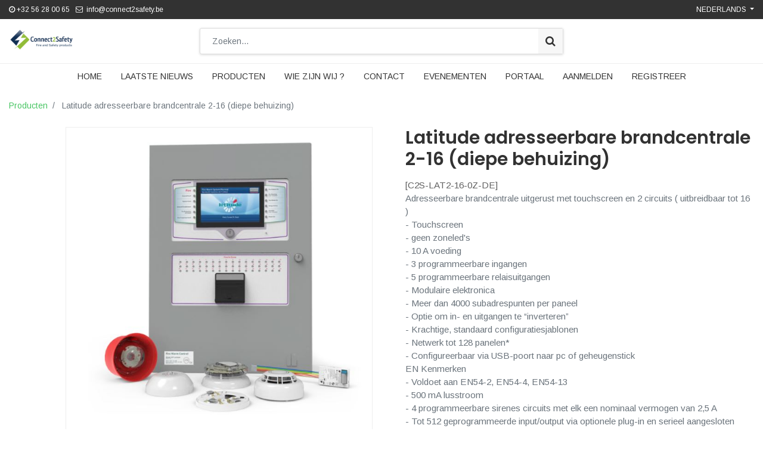

--- FILE ---
content_type: text/html; charset=utf-8
request_url: https://www.connect2safety.be/shop/product/c2s-lat2-16-0z-de-latitude-adresseerbare-brandcentrale-2-16-diepe-behuizing-1468
body_size: 9397
content:

  
  
  
  <!DOCTYPE html>
        
        
            
        
    <html lang="nl-NL" data-website-id="1" data-oe-company-name="Connect2Safety">
            
        
            
            
            
            
                
            
        
        
    <head>
                <meta charset="utf-8"/>
                <meta http-equiv="X-UA-Compatible" content="IE=edge,chrome=1"/>
                <meta name="viewport" content="width=device-width, initial-scale=1, user-scalable=no"/>
        
            
                <script type="text/javascript">(function(w,d,s,l,i){w[l]=w[l]||[];w[l].push({'gtm.start':
                    new Date().getTime(),event:'gtm.js'});var f=d.getElementsByTagName(s)[0],
                    j=d.createElement(s),dl=l!='dataLayer'?'&l='+l:'';j.async=true;j.src=
                    'https://www.googletagmanager.com/gtm.js?id='+i+dl;f.parentNode.insertBefore(j,f);
                    })(window,document,'script','dataLayer','GTM-P8Z238P');
                </script>
                
        <meta name="generator" content="Odoo"/>
        
        
        
            
            
            
        <meta name="description" content="Adresseerbare brandcentrale uitgerust met touchscreen en 2 circuits ( uitbreidbaar tot 16 )
- Touchscreen 
- geen zoneled's
- 10 A voeding
- 3 programmeerbare ingangen
- 5 programmeerbare relaisuitgangen
- Modulaire elektronica
- Meer dan 4000 subadrespunten per paneel
- Optie om in- en uitgangen te “inverteren”
- Krachtige, standaard configuratiesjablonen
- Netwerk tot 128 panelen*
- Configureerbaar via USB-poort naar pc of geheugenstick
    EN Kenmerken
- Voldoet aan EN54-2, EN54-4, EN54-13
- 500 mA lusstroom
- 4 programmeerbare sirenes circuits met elk een nominaal vermogen van 2,5 A
- Tot 512 geprogrammeerde input/output via optionele plug-in en serieel aangesloten uitbreidingskaarten
- 2 aanvullende seriële poorten
- Ondersteunt 15 talen
Max batterij capaciteit : 33 Ah
Afm.: L 560 x B 700 x D 195"/>
        
        
            
            
            
                
                    
                        <meta property="og:type" content="website"/>
                    
                
                    
                        <meta property="og:title" content="Latitude adresseerbare brandcentrale 2-16 (diepe behuizing)"/>
                    
                
                    
                        <meta property="og:site_name" content="Connect2Safety"/>
                    
                
                    
                        <meta property="og:url" content="https://www.connect2safety.be/shop/product/c2s-lat2-16-0z-de-latitude-adresseerbare-brandcentrale-2-16-diepe-behuizing-1468"/>
                    
                
                    
                        <meta property="og:image" content="https://www.connect2safety.be/web/image/product.template/1468/image_1024?unique=8adbc4e"/>
                    
                
                    
                        <meta property="og:description" content="Adresseerbare brandcentrale uitgerust met touchscreen en 2 circuits ( uitbreidbaar tot 16 )
- Touchscreen 
- geen zoneled's
- 10 A voeding
- 3 programmeerbare ingangen
- 5 programmeerbare relaisuitgangen
- Modulaire elektronica
- Meer dan 4000 subadrespunten per paneel
- Optie om in- en uitgangen te “inverteren”
- Krachtige, standaard configuratiesjablonen
- Netwerk tot 128 panelen*
- Configureerbaar via USB-poort naar pc of geheugenstick
    EN Kenmerken
- Voldoet aan EN54-2, EN54-4, EN54-13
- 500 mA lusstroom
- 4 programmeerbare sirenes circuits met elk een nominaal vermogen van 2,5 A
- Tot 512 geprogrammeerde input/output via optionele plug-in en serieel aangesloten uitbreidingskaarten
- 2 aanvullende seriële poorten
- Ondersteunt 15 talen
Max batterij capaciteit : 33 Ah
Afm.: L 560 x B 700 x D 195"/>
                    
                
            
            
            
                
                    <meta name="twitter:card" content="summary_large_image"/>
                
                    <meta name="twitter:title" content="Latitude adresseerbare brandcentrale 2-16 (diepe behuizing)"/>
                
                    <meta name="twitter:image" content="https://www.connect2safety.be/web/image/product.template/1468/image_1024?unique=8adbc4e"/>
                
                    <meta name="twitter:site" content="@Connect2Safety"/>
                
                    <meta name="twitter:description" content="Adresseerbare brandcentrale uitgerust met touchscreen en 2 circuits ( uitbreidbaar tot 16 )
- Touchscreen 
- geen zoneled's
- 10 A voeding
- 3 programmeerbare ingangen
- 5 programmeerbare relaisuitgangen
- Modulaire elektronica
- Meer dan 4000 subadrespunten per paneel
- Optie om in- en uitgangen te “inverteren”
- Krachtige, standaard configuratiesjablonen
- Netwerk tot 128 panelen*
- Configureerbaar via USB-poort naar pc of geheugenstick
    EN Kenmerken
- Voldoet aan EN54-2, EN54-4, EN54-13
- 500 mA lusstroom
- 4 programmeerbare sirenes circuits met elk een nominaal vermogen van 2,5 A
- Tot 512 geprogrammeerde input/output via optionele plug-in en serieel aangesloten uitbreidingskaarten
- 2 aanvullende seriële poorten
- Ondersteunt 15 talen
Max batterij capaciteit : 33 Ah
Afm.: L 560 x B 700 x D 195"/>
                
            
        

        
            
            
                <link rel="alternate" hreflang="nl" href="https://www.connect2safety.be/shop/product/c2s-lat2-16-0z-de-latitude-adresseerbare-brandcentrale-2-16-diepe-behuizing-1468"/>
            
                <link rel="alternate" hreflang="fr" href="https://www.connect2safety.be/fr_FR/shop/product/c2s-lat2-16-0z-de-centrale-adressable-latitude-2-16-1468"/>
            
                <link rel="alternate" hreflang="x-default" href="https://www.connect2safety.be/shop/product/c2s-lat2-16-0z-de-latitude-adresseerbare-brandcentrale-2-16-diepe-behuizing-1468"/>
            
        
        <link rel="canonical" href="https://www.connect2safety.be/shop/product/c2s-lat2-16-0z-de-latitude-adresseerbare-brandcentrale-2-16-diepe-behuizing-1468"/>

        <link rel="preconnect" href="https://fonts.gstatic.com/" crossorigin=""/>
    

                <title> Latitude adresseerbare brandcentrale 2-16 (diepe behuizing) | Connect2Safety </title>
                <link type="image/x-icon" rel="shortcut icon" href="/web/image/website/1/favicon?unique=9c303ac"/>
            <link type="text/css" rel="stylesheet" href="/web/content/133137-e78248c/1/web.assets_common.css"/>
            <link type="text/css" rel="stylesheet" href="/web/content/136203-4263198/1/web.assets_frontend.css"/>
        
    
        

                <script type="text/javascript">
                    var odoo = {
                        csrf_token: "586e747ca732ab493e7ec9815a032ce59faa6068o",
                        debug: "",
                    };
                </script>
            <script type="text/javascript">
                odoo.session_info = {"is_admin": false, "is_system": false, "is_website_user": true, "user_id": false, "is_frontend": true, "translationURL": "/website/translations", "cache_hashes": {"translations": "5116ead46381f6b24ed95eef84ec3758c33d113b"}};
            </script>
            <script defer="defer" type="text/javascript" src="/web/content/133126-ed2ae3e/1/web.assets_common_minimal_js.js"></script>
            <script defer="defer" type="text/javascript" src="/web/content/133127-5c7d102/1/web.assets_frontend_minimal_js.js"></script>
            
        
    
            <script defer="defer" type="text/javascript" data-src="/web/content/133128-b473e4c/1/web.assets_common_lazy.js"></script>
            <script defer="defer" type="text/javascript" data-src="/web/content/134983-225f3d8/1/web.assets_frontend_lazy.js"></script>
        
    
        

                
            </head>
            <body class="">
                
        
    
            
        
            
                <noscript>
                    <iframe height="0" width="0" style="display:none;visibility:hidden" src="https://www.googletagmanager.com/ns.html?id=GTM-P8Z238P"></iframe>
                </noscript>
                
        <div id="wrapwrap" class="   ">
                <header id="top" data-anchor="true" data-name="Header" class="">
                    
    <div class="top-header-bar">
      <div class="container">
        <div class="d-flex justify-content-between">
          <div class="ht-left d-none d-md-block">
            <ul class="nav ht-link">
              <li><i class="fa fa-clock-o"></i> +32 56 28 00 65</li>
              <li><span class="fa fa-envelope-o"></span>&nbsp; info@connect2safety.be&nbsp;</li>
            </ul>
          </div>
          <div class="ht-right d-flex">
            
            <div class="d-none h-drop">
              
              <a href="#" class="dropdown-toggle" data-toggle="dropdown" aria-haspopup="true" data-display="static" aria-expanded="true">
                Aanbevolen verkoopprijzen
              </a>
              <ul class="dropdown-menu" role="menu">
                
              </ul>
            </div>
            <div class="js_language_selector h-drop dropdown">
              <label class="dropdown-toggle" data-toggle="dropdown" aria-haspopup="true" data-display="static" aria-expanded="true">
                <span> Nederlands</span>
              </label>
              <ul class="dropdown-menu" role="menu">
                
                  <li>
                    <a href="/fr_FR/shop/product/c2s-lat2-16-0z-de-latitude-adresseerbare-brandcentrale-2-16-diepe-behuizing-1468" class="js_change_lang " data-url_code="fr_FR">
                       Français
                    </a>
                  </li>
                
                  <li>
                    <a href="/shop/product/c2s-lat2-16-0z-de-latitude-adresseerbare-brandcentrale-2-16-diepe-behuizing-1468" class="js_change_lang active" data-url_code="nl_NL">
                       Nederlands
                    </a>
                  </li>
                
                
                <li>
                  <a class="d-none d-sm-block" href="/web#action=base.action_view_base_language_install&amp;website_id=1&amp;url_return=%2F%5Blang%5D%2Fshop%2Fproduct%2Fc2s-lat2-16-0z-de-latitude-adresseerbare-brandcentrale-2-16-diepe-behuizing-1468%3F"><i class="fa fa-plus-circle"></i>
                                                Add a language...
                                            </a>
                </li>
              </ul>
            </div>
            </div>
        </div>
      </div>
    </div>
    <div class="middle-header-bar">
      <div class="container">
        <div class="row align-items-center">
          <div class="col-12 col-md-4 col-lg-3">
            <div class="logo">
              <a href="/" class="navbar-brand logo">
            <span role="img" aria-label="Logo of Connect2Safety" title="Connect2Safety"><img src="/web/image/website/1/logo/Connect2Safety?unique=9c303ac" class="img img-fluid" alt="Connect2Safety"/></span>
        </a>
    </div>
          </div>
          <div class="col-12 col-md-5 col-lg-6">
            <div class="h-search">
              <i class="ti-search search_open hc-icon"></i>
              <div class="as-search">
                
    <form method="get" class="o_wsale_products_searchbar_form o_wait_lazy_js " action="/shop">
                <div role="search" class="input-group">
        <input type="text" name="search" class="search-query form-control oe_search_box" placeholder="Zoeken..." data-limit="5" data-display-description="true" data-display-price="true" data-display-image="true" value=""/>
        <div class="input-group-append">
            <button type="submit" class="btn btn-primary oe_search_button" aria-label="Zoek" title="Zoek"><i class="fa fa-search"></i></button>
        </div>
    </div>

                <input name="order" type="hidden" class="o_wsale_search_order_by" value=""/>
                
            </form>
        
              </div>
            </div>
            </div>
          <div class="col-12 col-md-3 col-lg-3">
            <div class="mh-right d-flex justify-content-md-end">
              
              
        
              <div class="mobile-toggle">
                <button class="mobile_toggle_menu">
                  <span></span>
                  <span></span>
                  <span></span>
                </button>
              </div>
              </div>
          </div>
          </div>
      </div>
    </div>
    <div class="cart_lines_popup"></div>
    <div class="mobile-toggle-close">
      <button class="mobile_toggle_menu">
        <span></span>
      </button>
    </div>
  <nav class="navbar navbar-expand-md navbar-light bg-light">
                <div class="container">
                    <a class="navbar-brand" href="/">Connect2Safety</a>
    <button type="button" class="navbar-toggler" data-toggle="collapse" data-target="#top_menu_collapse">
                        <span class="navbar-toggler-icon"></span>
                    </button>
                    <div class="collapse navbar-collapse" id="top_menu_collapse">
                        <ul class="nav navbar-nav ml-auto text-right o_menu_loading" id="top_menu">
                            
        
            
        
        <li class="nav-item">
            <a role="menuitem" href="/" class="nav-link ">
                <span>Home</span>
            </a>
        </li>
        
        
    
        
            
        
        <li class="nav-item">
            <a role="menuitem" href="/blog/connect2safety-s-nieuws-1" class="nav-link ">
                <span>Laatste nieuws</span>
            </a>
        </li>
        
        
    
        
            
        
        <li class="nav-item">
            <a role="menuitem" href="/shop" class="nav-link ">
                <span>Producten</span>
            </a>
        </li>
        
        
    
        
            
        
        <li class="nav-item">
            <a role="menuitem" href="/page/aboutus" class="nav-link ">
                <span>Wie zijn wij ?</span>
            </a>
        </li>
        
        
    
        
            
        
        <li class="nav-item">
            <a role="menuitem" href="/page/contactus" class="nav-link ">
                <span>Contact</span>
            </a>
        </li>
        
        
    
        
            
        
        <li class="nav-item">
            <a role="menuitem" href="/event" class="nav-link ">
                <span>Evenementen</span>
            </a>
        </li>
        
        
    
        
            
        
        <li class="nav-item">
            <a role="menuitem" href="/slides" class="nav-link ">
                <span>Portaal</span>
            </a>
        </li>
        
        
    
        
    
            
            <li class="nav-item divider d-none"></li> <li class="nav-item o_wsale_my_cart d-none">
                <a href="/shop/cart" class="nav-link">
                    <i class="fa fa-shopping-cart"></i>
                    Mijn winkelmandje <sup class="my_cart_quantity badge badge-primary" data-order-id=""></sup>
                </a>
            </li>
            
        
        
                            
                        
            <li class="nav-item divider"></li>
            <li class="nav-item">
                <a class="nav-link" href="/web/login">
                    <b>Aanmelden</b>
                </a>
            </li>
        
            <li class="nav-item divider"></li>
            <li class="nav-item">
                <a class="nav-link" href="/web/register">
                    <b>Registreer</b>
                </a>
            </li>
        </ul>
                    </div>
                </div>
            </nav>
        </header>
            
        
                <main>
                    
            
        
    
    <div itemscope="itemscope" itemtype="http://schema.org/Product" id="wrap" class="js_sale">
      <section id="product_detail" class="container py-2 oe_website_sale " data-view-track="1">
        <div class="row">
          <div class="col-md-4">
            <ol class="breadcrumb">
              <li class="breadcrumb-item">
                <a href="/shop">Producten</a>
              </li>
              
              <li class="breadcrumb-item active">
                <span>Latitude adresseerbare brandcentrale 2-16 (diepe behuizing)</span>
              </li>
            </ol>
          </div>
          <div class="col-md-8">
            <div class="form-inline justify-content-end">
              
        
    <form method="get" class="o_wsale_products_searchbar_form o_wait_lazy_js " action="/shop">
                <div role="search" class="input-group">
        <input type="text" name="search" class="search-query form-control oe_search_box" placeholder="Zoeken..." data-limit="5" data-display-description="true" data-display-price="true" data-display-image="true"/>
        <div class="input-group-append">
            <button type="submit" class="btn btn-primary oe_search_button" aria-label="Zoek" title="Zoek"><i class="fa fa-search"></i></button>
        </div>
    </div>

                <input name="order" type="hidden" class="o_wsale_search_order_by" value=""/>
                
            
            
        
            </form>
        
    
              
        
        <div class="dropdown d-none ml-2">
            
            <a role="button" href="#" class="dropdown-toggle btn btn-secondary" data-toggle="dropdown">
                Aanbevolen verkoopprijzen
            </a>
            <div class="dropdown-menu" role="menu">
                
            </div>
        </div>
    
            </div>
          </div>
        </div>
        <div class="row">
          <div class="col-md-6 col-xl-8 product-img-section" id="product_image_section">
      
        
        <div id="o-carousel-product" class="carousel slide" data-ride="carousel" data-interval="0">
                <div class="carousel-outer position-relative">
                    <div class="carousel-inner h-100">
                        
                            <div class="carousel-item h-100 active">
                                
                                    <a class="img-gallery-tag" href="/web/image/product.product/1312/image_1024?unique=f4b09bf">
                                        <div class="d-flex align-items-center justify-content-center h-100"><img src="/web/image/product.product/1312/image_1024/%5BC2S-LAT2-16-0Z-DE%5D%20Latitude%20adresseerbare%20brandcentrale%202-16%20%28diepe%20behuizing%29?unique=f4b09bf" class="img img-fluid product_detail_img mh-100" alt="Latitude adresseerbare brandcentrale 2-16 (diepe behuizing)"/></div>
                                    </a>
                                                            
                            </div>
                        
                    </div>
                    
                </div>
                <div class="thumb-slide-box d-none d-md-block text-center">
                    
                </div>
            </div>
        
    </div>
  <div class="col-md-6 col-xl-4" id="product_details">
            <h1 itemprop="name">Latitude adresseerbare brandcentrale 2-16 (diepe behuizing)</h1>
    
  
            <span itemprop="url" style="display:none;">/shop/product/c2s-lat2-16-0z-de-latitude-adresseerbare-brandcentrale-2-16-diepe-behuizing-1468</span>
            <form action="/shop/cart/update" method="POST">
              <input type="hidden" name="csrf_token" value="bfe91b7636f08b3334e3bbf4f222e3a1d3b934aco1769103467"/>
              <div class="js_product js_main_product">
                
    
      
    
    
            
                [<span>C2S-LAT2-16-0Z-DE</span>]
            
        <div class="desc-sale text-muted">Adresseerbare brandcentrale uitgerust met touchscreen en 2 circuits ( uitbreidbaar tot 16 )<br>
- Touchscreen <br>
- geen zoneled's<br>
- 10 A voeding<br>
- 3 programmeerbare ingangen<br>
- 5 programmeerbare relaisuitgangen<br>
- Modulaire elektronica<br>
- Meer dan 4000 subadrespunten per paneel<br>
- Optie om in- en uitgangen te “inverteren”<br>
- Krachtige, standaard configuratiesjablonen<br>
- Netwerk tot 128 panelen*<br>
- Configureerbaar via USB-poort naar pc of geheugenstick<br>
    EN Kenmerken<br>
- Voldoet aan EN54-2, EN54-4, EN54-13<br>
- 500 mA lusstroom<br>
- 4 programmeerbare sirenes circuits met elk een nominaal vermogen van 2,5 A<br>
- Tot 512 geprogrammeerde input/output via optionele plug-in en serieel aangesloten uitbreidingskaarten<br>
- 2 aanvullende seriële poorten<br>
- Ondersteunt 15 talen<br>
Max batterij capaciteit : 33 Ah<br>
Afm.: L 560 x B 700 x D 195</div>
  
                  <input type="hidden" class="product_id" name="product_id" value="1312"/>
                  <input type="hidden" class="product_template_id" name="product_template_id" value="1468"/>
                  
                    <ul class="d-none js_add_cart_variants" data-attribute_exclusions="{'exclusions: []'}"></ul>
                  
                
                <p class="css_not_available_msg alert alert-warning">Deze combinatie bestaat niet.</p>
                
        
      
                <a id="add_to_cart" class="d-none"></a>
            
        <div class="availability_messages o_not_editable"></div>
    
                <div id="product_option_block">
            
        
            
        </div>
              </div>
            </form>
            
            <hr/>
            <p class="text-muted"></p>
          </div>
        </div>
      </section>
    <div class="oe_structure">
      
      
    </div>
  
      <div class="prodcut-tab-wrap">
      <div class="container">
        <div class="row" id="product_more_info">
          <div class="col-md-12 pd_info">
            <div class="pd-more-info">
              <ul class="nav nav-tabs" role="tablist">
                <li role="presentation" class="">
                  <a href="#more_info" aria-controls="more_info" role="tab" data-toggle="tab" aria-selected="true" data-original-title="" title="" aria-describedby="tooltip949679" class="active">Omschrijving</a>
                </li>
                
              
    
    
  
            <li role="presentation"><a href="#download" aria-controls="download" role="tab" data-toggle="tab">Downloads</a></li>
        
    <li role="presentation" class="">
      <a href="#alternativ_p" aria-controls="alternativ_p" role="tab" data-toggle="tab" aria-selected="false" data-original-title="" title="" aria-describedby="tooltip599982">Alternatieve Producten</a>
    </li>
  
    <li role="presentation" class="">
      <a href="#accessory_p" aria-controls="accessory_p" role="tab" data-toggle="tab" aria-selected="false" data-original-title="" title="" aria-describedby="tooltip136377">Accessoires&nbsp;</a>
    </li>
  </ul>
              <div class="tab-content">
                <div role="tabpanel" class="tab-pane active" id="more_info">
                  <div itemprop="description" class="oe_structure mt16" id="product_full_description"><section class="s_text_block pt32 pb32" data-name="Text block">
        <div class="container">
            <div class="row">
                <div class="col-lg-12 pb32 pt0">
                    <p class="lead"><b>Het L@titude-assortiment brandmeldcentrales combineert de allernieuwste hard- en software om een ​​controle- en indicatiesysteem samen te stellen,</b></p><p class="lead"><b>die zeer krachtig en geavanceerd is, maar toch eenvoudig te gebruiken en te begrijpen</b></p><p class="lead"><b>De flexibiliteit van het L@titude-platform is zodanig dat het ( opnieuw ) kan worden geconfigureerd om vele andere besturings- en indicatietoepassingen te realiseren, </b></p><p class="lead"><b>met direct integratie in intelligente gebouwenbeheer systemen</b></p><p class="lead"><b>Het L@titude-platform is ontworpen om toegevoegde waarde te creëren voor systeemontwerpers, integratoren, serviceproviders en eindgebruikers/gebouweigenaren.</b></p><p class="lead"><b> Ontwikkeld door Hochiki's toonaangevende ontwerpteam en met behulp van de meest geavanceerde technologie die beschikbaar is, is L@titude ontworpen als:</b></p><p class="lead"><font style="font-size: 18px;"><b><i><u>een van de krachtigste, intelligentste en technisch meest robuuste en vooruitstrevende brandmeldsystemen beschikbaar</u></i></b></font></p><p class="lead">De producten en diensten die worden aangeboden onder het merk L@titude bieden oplossingen voor de technisch meest uitdagende toepassingen op het gebied van levensveiligheid</p><p class="lead">Door het modulaire karakter van het L@titude-systeem kan alle bekabeling aangesloten op een passief moederbord waardoor toevoeging, herconfiguratie</p><p class="lead">of vervanging van alle elektronische hardware zonder de noodzaak om los te koppelen mogelijk is</p><p class="lead">Door deze modulariteit kan elk paneel ook worden aangepast met adresseerbare lusdetectiecircuits, conventionele detectiecircuits, relaiskaarten,</p><p class="lead">extra sirene-uitgangen of programmeerbare I/O-modules indien nodig</p>
                </div>
            </div>
        </div>
    </section>
<section class="s_picture bg-200 pt48 pb24" data-name="Picture">
        <div class="container">
            <div class="row s_nb_column_fixed">
                <div class="col-lg-12 s_title pt16 pb16">
                    <h2 class="s_title_thin" style="text-align: center;"><font style="font-size: 62px;">Latitude Life Safety Platform from Hochiki Europe</font></h2>
                </div>
                
                <div class="col-lg-8 offset-lg-2 pb24">
                    <figure class="figure">
                        </figure><div class="media_iframe_video" data-oe-expression="//www.youtube.com/embed/FesZbyed4Cw?autoplay=1&amp;mute=1&amp;rel=0&amp;loop=1&amp;playlist=FesZbyed4Cw&amp;controls=0"><div class="css_editable_mode_display"> </div><div class="media_iframe_video_size"> </div></div><figure class="figure">
                        <figcaption class="figure-caption py-3 text-center">Latitude, the Life Safety Platform from Hochiki</figcaption>
                    </figure>
                </div>
            </div>
        </div>
    </section></div>
                </div>
                
              
    <div role="tabpanel" class="tab-pane" id="attribute_t">
      <section class="container" id="product_full_spec">
        
      </section>
    </div>
  
            <div role="tabpanel" class="tab-pane" id="download">
                
            </div>
        
    <div role="tabpanel" class="tab-pane" id="alternativ_p">
      
        <div class="alert alert-info mb-0"><i class="fa fa-info-circle"></i> There are no alternative products.</div>
      
    </div>
  
    <div role="tabpanel" class="tab-pane" id="accessory_p">
      
        <div class="alert alert-info mb-0"><i class="fa fa-info-circle"></i> There are no accessory products.</div>
      
    </div>
  </div>
            </div>
          </div>
        </div>
      </div>
    </div>
  
    <section class="s_wsale_products_recently_viewed d-none pt24 pb24" style="min-height: 400px;">
        <div class="container">
            <div class="alert alert-info alert-dismissible rounded-0 fade show d-print-none css_non_editable_mode_hidden o_not_editable">
                Dit is een voorbeeld van de recent bekeken producten door de gebruiker.<br/>
Zodra de gebruiker ten minste één product heeft bekeken, is dit fragment zichtbaar.
                <button type="button" class="close" data-dismiss="alert" aria-label="Sluiten"> × </button>
            </div>

            <h3 class="text-center mb32">Recent bekeken producten</h3>
            <div class="slider o_not_editable" style="display: none;"></div> </div>
    </section>

        
    </div>
  
                </main>
                <footer id="bottom" data-anchor="true" class="bg-light o_footer">
                    <div id="footer">
      <div class="footer-middle">
        <div class="container">
          <div class="row">
            <div class="col-12 col-sm-6 col-lg-3 fot-col">
              <h5 class="footer-title">PARTNERS</h5>
              <ul class="list-unstyled footer-link">
                <li>
                  <a href="/web/login">Login</a>
                </li>
                <li>
                  <br/>
                </li>
                <li>
                  <br/>
                </li>
                <li>
                  <br/>
                </li>
                <li>
                  <br/>
                </li>
              </ul>
            </div>
            <div class="col-12 col-sm-6 col-lg-3 fot-col">
              <h5 class="footer-title"> Producten</h5>
              <ul class="list-unstyled footer-link fot-link-style-1">
                <li>
                  <a href="#" data-original-title="" title="" aria-describedby="tooltip671623">Adresseerbare systemen</a>
                </li>
                <li>Conventionele systemen</li>
                <li>Branddeur bedieningen</li>
                <li>Voedingen</li>
                <li>Residentiële detectie</li>
                <li>Speciale detectie</li>
              </ul>
            </div>
            <div class="col-sm-6 col-lg-3 fot-col col">
              <h5 class="footer-title"> Over ons</h5>
              <ul class="list-unstyled footer-link fot-link-style-1">
                <li><a href="/aboutus" data-original-title="" title="" aria-describedby="tooltip570083">Wie zijn we</a>&nbsp;</li>
                <li>
                  <a href="/algemene-voorwaarden">Algemene verkoopsvoorwaarden</a>
                </li>
                <li>
                  <br/>
                </li>
                <li>
                  <br/>
                </li>
                <li>
                  <br/>
                </li>
              </ul>
            </div>
            <div class="col-12 col-sm-6 col-lg-3 fot-col">
              <h5 class="footer-title"> Contacteer ons</h5>
              <address class="m-0px" itemscope="itemscope" itemtype="http://schema.org/Organization">
                <div>
    <address class="mb-0" itemscope="itemscope" itemtype="http://schema.org/Organization">
        
        
            
    <div>
        
            <span itemprop="name">Connect2Safety</span>
        
        
        
    </div>

        
        <div itemprop="address" itemscope="itemscope" itemtype="http://schema.org/PostalAddress">
            <div class="d-flex align-items-baseline">
                <i class="fa fa-map-marker fa-fw" role="img" aria-label="Adres" title="Adres"></i>
                <div class="w-100" itemprop="streetAddress">Vliegveld 37<br/>8560 Wevelgem<br/>België</div>
            </div>
            
            <div><i class="fa fa-phone fa-fw" role="img" aria-label="Telefoon" title="Telefoon"></i> <span class="o_force_ltr" itemprop="telephone">+32 56 28 00 65</span></div>
            
            
            
            <div><i class="fa fa-envelope fa-fw" role="img" aria-label="E-mail" title="E-mail"></i> <span itemprop="email">info@connect2safety.be</span></div>
        </div>
        
    </address>
</div>
              </address>
            </div>
          </div>
        </div>
      </div>
      <div class="footer-bottom">
        <div class="container">
          <div class="row align-items-center">
            <div class="col-md-6 text-center text-md-left">
              <p class="copyright">© 2020 Connect2Safety.</p>
            </div>
            <div class="col-md-6 text-center text-md-right">
              
            </div>
          </div>
        </div>
      </div>
    </div>
    <div class="o_footer_copyright">
                        <div class="container py-3">
                            <div class="row">
                                <div class="col-sm text-center text-sm-left text-muted">
                                    
        
    
                                    <span>Copyright &copy;</span> <span itemprop="name">Connect2Safety</span>
        
    <ul class="js_language_selector mb0 list-inline">
        <li class="list-inline-item">
            <div class="dropup">
                <button class="btn btn-sm btn-secondary dropdown-toggle" type="button" data-toggle="dropdown" aria-haspopup="true" aria-expanded="true">
                    <span> Nederlands</span>
                    <span class="caret ml4"></span>
                </button>
                <div class="dropdown-menu" role="menu">
                    
                        <a class="dropdown-item js_change_lang" href="/fr_FR/shop/product/c2s-lat2-16-0z-de-latitude-adresseerbare-brandcentrale-2-16-diepe-behuizing-1468" data-url_code="fr_FR">
                             Français
                        </a>
                    
                        <a class="dropdown-item js_change_lang" href="/shop/product/c2s-lat2-16-0z-de-latitude-adresseerbare-brandcentrale-2-16-diepe-behuizing-1468" data-url_code="nl_NL">
                             Nederlands
                        </a>
                    
                </div>
            </div>
        </li>
        
    </ul>

    
                                </div>
                                <div class="col-sm text-center text-sm-right o_not_editable">
                                    
        <div class="o_brand_promotion">
            
        
        
        Aangeboden door 
            <a target="_blank" class="badge badge-light" href="http://www.odoo.com?utm_source=db&amp;utm_medium=portaal">
                <img alt="Odoo" src="/web/static/src/img/odoo_logo_tiny.png" style="height: 1em; vertical-align: baseline;"/>
            </a>
        - 
                    Een geweldige <a target="_blank" href="https://www.odoo.com/page/crm?utm_source=db&amp;utm_medium=portal">Open Source CRM</a>
                
    
        </div>
    
                                </div>
                            </div>
                        </div>
                    </div>
                </footer>
            <a href="#0" class="cd-top">
                <i class="fa fa-chevron-up"></i>
            </a>
        
            </div>
            <div class="quick_cover"></div>
        
        <script id="tracking_code">
            (function(i,s,o,g,r,a,m){i['GoogleAnalyticsObject']=r;i[r]=i[r]||function(){
            (i[r].q=i[r].q||[]).push(arguments)},i[r].l=1*new Date();a=s.createElement(o),
            m=s.getElementsByTagName(o)[0];a.async=1;a.src=g;m.parentNode.insertBefore(a,m)
            })(window,document,'script','//www.google-analytics.com/analytics.js','ga');

            ga('create', 'G-SJQXXPFL3V'.trim(), 'auto');
            ga('send','pageview');
        </script>
    
        </body>
        </html>
    


--- FILE ---
content_type: application/xml
request_url: https://www.connect2safety.be/website_hide_prices/static/src/xml/website_sale_recently_viewed.xml
body_size: 221
content:
<?xml version="1.0" encoding="UTF-8"?>
<templates xml:space="preserve">
    <!-- Recently Viewed Products Carousel -->
    <t t-extend="website_sale.productsRecentlyViewed">
        <t t-jquery="div[t-raw='product.price']" t-operation="replace">
            <!-- t-if seem give an error on render
            <t t-if="not is_public_user">
                <div class="d-block font-weight-bold" t-raw="product.price"/>
            </t>
            -->
        </t>
    </t>
</templates>
